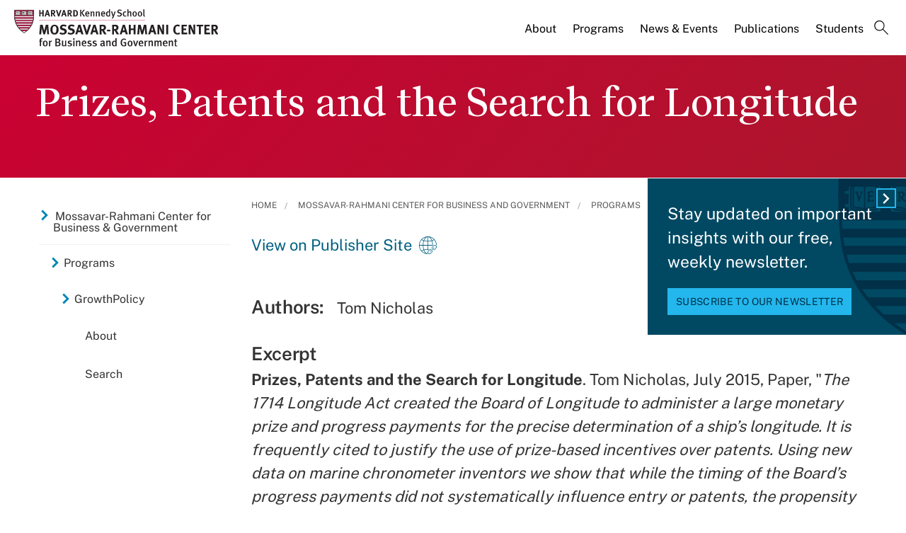

--- FILE ---
content_type: text/html; charset=UTF-8
request_url: https://www.hks.harvard.edu/centers/mrcbg/programs/growthpolicy/prizes-patents-and-search-longitude
body_size: 12062
content:
<!DOCTYPE html>
<html  lang="en" dir="ltr" prefix="content: http://purl.org/rss/1.0/modules/content/  dc: http://purl.org/dc/terms/  foaf: http://xmlns.com/foaf/0.1/  og: http://ogp.me/ns#  rdfs: http://www.w3.org/2000/01/rdf-schema#  schema: http://schema.org/  sioc: http://rdfs.org/sioc/ns#  sioct: http://rdfs.org/sioc/types#  skos: http://www.w3.org/2004/02/skos/core#  xsd: http://www.w3.org/2001/XMLSchema# ">
  <head>
  <script id="cookieyes" type="text/javascript" src="https://cdn-cookieyes.com/client_data/3c8249624ae92b5b17bcdea09dede2a5/script.js"></script>
  <link rel="stylesheet" type="text/css" href="https://cloud.typography.com/7599756/7295372/css/fonts.css" />
    <meta charset="utf-8" />
<meta name="description" content="Prizes, Patents and the Search for Longitude. Tom Nicholas, July 2015, Paper, &quot;The 1714 Longitude Act created the Board of Longitude to administer a large monetary prize and progress payments for the precise determination of a ship’s longitude. It is frequently cited to justify the use of prize-based incentives over patents. Using new data on marine chronometer inventors we show that while the timing of the Board’s progress payments did not systematically influence entry or patents, the propensity to patent was high." />
<link rel="canonical" href="https://www.hks.harvard.edu/centers/mrcbg/programs/growthpolicy/prizes-patents-and-search-longitude" />
<meta property="og:title" content="Prizes, Patents and the Search for Longitude" />
<meta property="og:description" content="Prizes, Patents and the Search for Longitude. Tom Nicholas, July 2015, Paper, &quot;The 1714 Longitude Act created the Board of Longitude to administer a large monetary prize and progress payments for the precise determination of a ship’s longitude. It is frequently cited to justify the use of prize-based incentives over patents. Using new data on marine chronometer inventors we show that while the timing of the Board’s progress payments did not systematically influence entry or patents, the propensity to patent was high." />
<meta property="og:image:width" content="1280" />
<meta property="og:image:height" content="720" />
<meta name="hks:centers" content="GrowthPolicy" />
<meta name="hks:centers" content="Mossavar-Rahmani Center for Business and Government" />
<meta name="hks:centers" content="" />
<meta name="hks:policy_topics" content="Science" />
<meta name="hks:policy_topics" content="Technology &amp; Data" />
<meta name="hks:policy_topics" content="Social Innovation &amp; Philanthropy" />
<meta name="hks:content_type" content="Publications" />
<meta name="hks:key_terms" content="innovation" />
<meta name="hks:key_terms" content="Patents" />
<meta name="hks:key_terms" content="prizes" />
<meta name="hks:publication_effective_date" content="2015-07-01T08:00:00-0400" />
<meta name="twitter:card" content="summary_large_image" />
<meta name="twitter:title" content="Prizes, Patents and the Search for Longitude" />
<meta name="twitter:site" content="@Kennedy_School" />
<meta name="twitter:description" content="Prizes, Patents and the Search for Longitude. Tom Nicholas, July 2015, Paper, &quot;The 1714 Longitude Act created the Board of Longitude to administer a large monetary prize and progress payments for the precise determination of a ship’s longitude. It is frequently cited to justify the use of prize-based incentives over patents. Using new data on marine chronometer inventors we show that while the timing of the Board’s progress payments did not systematically influence entry or patents, the propensity to patent was high." />
<meta name="twitter:image:alt" content="Prizes, Patents and the Search for Longitude" />
<meta name="Generator" content="Drupal 10 (https://www.drupal.org)" />
<meta name="MobileOptimized" content="width" />
<meta name="HandheldFriendly" content="true" />
<meta name="viewport" content="width=device-width, initial-scale=1.0" />
<meta name="title" content="Prizes, Patents and the Search for Longitude | Mossavar-Rahmani Center for Business and Government" />
<meta http-equiv="ImageToolbar" content="false" />
<link rel="alternate" type="text/markdown" title="Prizes, Patents and the Search for Longitude" href="https://www.hks.harvard.edu/centers/mrcbg/programs/growthpolicy/prizes-patents-and-search-longitude.md" />
<link rel="icon" href="/themes/harvardkennedy/favicon.ico" type="image/vnd.microsoft.icon" />

    <title>Prizes, Patents and the Search for Longitude | Harvard Kennedy School</title>
    <link rel="stylesheet" media="all" href="/sites/default/files/css/css_dKd1eKaADle88qa4Y8onwJRiupaHoDkzUbiDqdqeVVE.css?delta=0&amp;language=en&amp;theme=harvardkennedy&amp;include=[base64]" />
<link rel="stylesheet" media="all" href="/sites/default/files/css/css_ZYve2X42vZsuN2aksoQk8MvLsd_exCGpXtFAz5ndJSs.css?delta=1&amp;language=en&amp;theme=harvardkennedy&amp;include=[base64]" />

    <script type="application/json" data-drupal-selector="drupal-settings-json">{"path":{"baseUrl":"\/","pathPrefix":"","currentPath":"node\/287441","currentPathIsAdmin":false,"isFront":false,"currentLanguage":"en"},"pluralDelimiter":"\u0003","suppressDeprecationErrors":true,"gtag":{"tagId":"","consentMode":false,"otherIds":[],"events":[],"additionalConfigInfo":[]},"ajaxPageState":{"libraries":"[base64]","theme":"harvardkennedy","theme_token":null},"ajaxTrustedUrl":{"\/search":true},"gtm":{"tagId":null,"settings":{"data_layer":"dataLayer","include_classes":false,"allowlist_classes":"google\nnonGooglePixels\nnonGoogleScripts\nnonGoogleIframes","blocklist_classes":"customScripts\ncustomPixels","include_environment":false,"environment_id":"","environment_token":""},"tagIds":["GTM-PRBVPKQ"]},"data":{"extlink":{"extTarget":true,"extTargetAppendNewWindowDisplay":false,"extTargetAppendNewWindowLabel":"(opens in a new window)","extTargetNoOverride":false,"extNofollow":false,"extTitleNoOverride":false,"extNoreferrer":false,"extFollowNoOverride":false,"extClass":"ext","extLabel":"(link is external)","extImgClass":false,"extSubdomains":false,"extExclude":"","extInclude":"","extCssExclude":"","extCssInclude":"","extCssExplicit":"#sidebar-first","extAlert":false,"extAlertText":"This link will take you to an external web site. We are not responsible for their content.","extHideIcons":false,"mailtoClass":"0","telClass":"","mailtoLabel":"(link sends email)","telLabel":"(link is a phone number)","extUseFontAwesome":false,"extIconPlacement":"append","extPreventOrphan":false,"extFaLinkClasses":"fa fa-external-link","extFaMailtoClasses":"fa fa-envelope-o","extAdditionalLinkClasses":"","extAdditionalMailtoClasses":"","extAdditionalTelClasses":"","extFaTelClasses":"fa fa-phone","allowedDomains":null,"extExcludeNoreferrer":""}},"field_group":{"html_element":{"mode":"default","context":"view","settings":{"classes":"small-12 large-5 columns footer-first","show_empty_fields":false,"id":"","element":"div","show_label":false,"label_element":"h3","label_element_classes":"","attributes":"","effect":"none","speed":"fast"}}},"views":{"ajax_path":"\/views\/ajax","ajaxViews":{"views_dom_id:53cd68241c167b21c6c4d53eff094df3b1e7c2360a0282feddc13893e12cb5ee":{"view_name":"related_center_publications","view_display_id":"center_publication_related_block","view_args":"236+241\/29011+5781\/287441","view_path":"\/node\/287441","view_base_path":null,"view_dom_id":"53cd68241c167b21c6c4d53eff094df3b1e7c2360a0282feddc13893e12cb5ee","pager_element":0}}},"better_exposed_filters":{"autosubmit_exclude_textfield":true},"user":{"uid":0,"permissionsHash":"43553ee9845417d6ab0eeaf7d28689102c9a002ec50346b8fc64deaafbd9fd99"}}</script>
<script src="/sites/default/files/js/js_m-t2Hp2zHPfXH3Q-E2PO92yyOBSgyYoFa6X3bbTiamI.js?scope=header&amp;delta=0&amp;language=en&amp;theme=harvardkennedy&amp;include=[base64]"></script>
<script src="/modules/contrib/google_tag/js/gtag.js?t97y4k"></script>
<script src="/modules/contrib/google_tag/js/gtm.js?t97y4k"></script>

        <meta name="format-detection" content="telephone=no"/>
  </head>
    <body class="lang-en section-centers one_sidebar sidebar_first path-node node--type-center-publication">
    <div role="navigation" aria-label="skip to content">
    <a href="#main-content" class="visually-hidden focusable skip-link">
      Skip to main content
    </a>
  </div>
  <noscript><iframe src="https://www.googletagmanager.com/ns.html?id=GTM-PRBVPKQ"
                  height="0" width="0" style="display:none;visibility:hidden"></iframe></noscript>

    <div class="dialog-off-canvas-main-canvas" data-off-canvas-main-canvas>
    <div class="off-canvas-wrapper">
  <div class="inner-wrap off-canvas-wrapper-inner" id="inner-wrap" data-off-canvas-wrapper>

    <!-- off-canvas title bar for 'small' screen -->
    <div class="title-bar title-bar-mobile" data-responsive-toggle="widemenu" data-hide-for="large">
      <div class="title-bar-left">
                  <section class="columns large-3 xlarge-4 block-mrcbglogoblock" class="columns large-3 xlarge-4 block-mrcbglogoblock" role="banner">
  
  
    

  <div >
          <a href="/centers/mrcbg" title="Harvard Kennedy School">    <div class="field-wrapper field field--name-field-logo-svg field--type-file field--label-hidden field__items">
                <div class="field__item">
                 
      <img src="/sites/default/files/logos/HKSlogo_mrcbg.svg" alt="Harvard Kennedy School" class="logo">
            </div>
          </div>
</a>
      </div>

  </section>

        
      </div>
      <div class="title-bar-right">
        <div class="hamburger-search-icon">
          <span class="line"></span>
          <span class="line"></span>
          <span class="line"></span>
        </div>
      </div>
    </div>

    <!-- off-canvas right menu -->
    <div class="mobile-main-menu">
       <div class="screen__small"><!-- * -->
<!-- includes/page-header-custom.twig -->
<!-- * -->
                                                                                                          <div>
    <section class="columns large-3 xlarge-4 block-mrcbglogoblock" class="columns large-3 xlarge-4 block-mrcbglogoblock" role="banner">
  
  
    

  <div >
          <a href="/centers/mrcbg" title="Harvard Kennedy School">    <div class="field-wrapper field field--name-field-logo-svg field--type-file field--label-hidden field__items">
                <div class="field__item">
                 
      <img src="/sites/default/files/logos/HKSlogo_mrcbg.svg" alt="Harvard Kennedy School" class="logo">
            </div>
          </div>
</a>
      </div>

  </section>


<div class="views-exposed-form bef-exposed-form search--bar--expand block-exposedformacquia-searchpage-2-mobile" data-bef-auto-submit-full-form="" data-bef-auto-submit="" data-bef-auto-submit-delay="500" data-bef-auto-submit-minimum-length="3" data-drupal-selector="views-exposed-form-acquia-search-page" id="block-exposedformacquia-searchpage-2-mobile" role="form">
  
    
      <form action="/search" method="get" id="views-exposed-form-acquia-search-page-mobile" accept-charset="UTF-8">
  <div class="js-form-item form-item js-form-type-textfield form-item-keywords js-form-item-keywords">
      <label for="edit-keywords-mobile">Search</label>
        <input placeholder="What are you looking for?" data-drupal-selector="edit-keywords" type="text" id="edit-keywords-mobile" name="keywords" value="" size="30" maxlength="128" class="form-text" />

        </div>
<div class="js-form-item form-item js-form-type-select form-item-sort-bef-combine js-form-item-sort-bef-combine">
      <label for="edit-sort-bef-combine">Sort by</label>
        <select data-drupal-selector="edit-sort-bef-combine" id="edit-sort-bef-combine" name="sort_bef_combine" class="form-select"><option value="date_DESC" selected="selected">Relevance</option><option value="relevance_DESC">Relevance</option><option value="title_ASC">Title A-Z</option><option value="title_DESC">Title Z-A</option></select>
        </div>
  <div data-drupal-selector="edit-actions" class="form-actions js-form-wrapper form-wrapper" id="edit-actions-mobile"><input data-bef-auto-submit-click="" class="success button radius js-form-submit form-submit" data-drupal-selector="edit-submit-acquia-search" type="submit" id="edit-submit-acquia-search-mobile" value="Search" />
<input data-drupal-selector="edit-reset-acquia-search" type="submit" id="edit-reset-acquia-search" name="reset" value="Clear All" class="button js-form-submit form-submit" />
</div>


</form>

  </div>
<div class="columns large-9 xlarge-8 search--bar--expand block-center-publication" role="contentinfo" aria-label="menu block-center-publication">
    
    

  
          

  
  
              <!-- main menu -->
        <ul class="dropdown menu horizontal main--menu" data-dropdown-menu="data-responsive-menu">
      
                <li class="menu-item menu-item--expanded">
        <a href="/centers/mrcbg/about/from-the-directors" target="" aria-label="About main menu" data-drupal-link-system-path="node/156601">About</a>
                      
  
              <ul class="menu submenu is-dropdown-submenu">
      
                <li class="menu-item">
        <a href="/centers/mrcbg/about/from-the-directors" aria-label="From the Directors main menu" data-drupal-link-system-path="node/156601">From the Directors</a>
              </li>
                <li class="menu-item">
        <a href="/centers/mrcbg/about/mission-history" aria-label="Mission &amp; History main menu" data-drupal-link-system-path="node/156916">Mission &amp; History</a>
              </li>
                <li class="menu-item">
        <a href="/centers/mrcbg/about/ac" aria-label="Advisory Council main menu" data-drupal-link-system-path="node/259536">Advisory Council</a>
              </li>
                <li class="menu-item">
        <a href="/centers/mrcbg/about/faculty" aria-label="Faculty main menu" data-drupal-link-system-path="node/156926">Faculty</a>
              </li>
                <li class="menu-item menu-item--collapsed">
        <a href="/centers/mrcbg/about/fellows" aria-label="Fellows main menu" data-drupal-link-system-path="node/156931">Fellows</a>
              </li>
                <li class="menu-item">
        <a href="/centers/mrcbg/about/staff" aria-label="Staff main menu" data-drupal-link-system-path="node/156941">Staff</a>
              </li>
                <li class="menu-item">
        <a href="/centers/mrcbg/about/contact" aria-label="Contact main menu" data-drupal-link-system-path="node/156956">Contact</a>
              </li>
        </ul>

  
              </li>
                <li class="menu-item menu-item--expanded menu-item--active-trail">
        <a href="/centers/mrcbg/programs" aria-label="Programs main menu" data-drupal-link-system-path="node/151721">Programs</a>
                      
  
              <ul class="menu submenu is-dropdown-submenu">
      
                <li class="menu-item">
        <a href="/centers/mrcbg/programs/cri/about/director/publications" aria-label="Jane Nelson - Selected Publications List main menu" data-drupal-link-system-path="node/310000">Jane Nelson - Selected Publications List</a>
              </li>
                <li class="menu-item">
        <a href="/centers/mrcbg/programs/corporate-responsibility-initiative" aria-label="Corporate Responsibility Initiative main menu" data-drupal-link-system-path="node/322038">Corporate Responsibility Initiative</a>
              </li>
                <li class="menu-item">
        <a href="/centers/mrcbg/programs/corporate-responsibility-and-citizenship-hub" aria-label="Corporate Responsibility and Citizenship Hub main menu" data-drupal-link-system-path="node/311850">Corporate Responsibility and Citizenship Hub</a>
              </li>
                <li class="menu-item menu-item--collapsed">
        <a href="/centers/mrcbg/programs/digital-assets-policy" aria-label="Digital Assets Policy Project main menu" data-drupal-link-system-path="node/309595">Digital Assets Policy Project</a>
              </li>
                <li class="menu-item">
        <a href="/centers/mrcbg/programs/education-policy-program" aria-label="Education Policy Program main menu" data-drupal-link-system-path="node/211981">Education Policy Program</a>
              </li>
                <li class="menu-item">
        <a href="/centers/mrcbg/programs/financial-sector-program" aria-label="Financial Sector Program main menu" data-drupal-link-system-path="node/211986">Financial Sector Program</a>
              </li>
                <li class="menu-item menu-item--collapsed">
        <a href="/centers/mrcbg/programs/global-food-systems-program-draft" aria-label="Global Food Systems Program main menu" data-drupal-link-system-path="node/328554">Global Food Systems Program</a>
              </li>
                <li class="menu-item menu-item--collapsed menu-item--active-trail">
        <a href="/centers/mrcbg/programs/growthpolicy" aria-label="GrowthPolicy main menu" data-drupal-link-system-path="node/278811">GrowthPolicy</a>
              </li>
                <li class="menu-item">
        <a href="https://hepg.hks.harvard.edu/" aria-label="Harvard Electricity Policy Group main menu">Harvard Electricity Policy Group</a>
              </li>
                <li class="menu-item">
        <a href="http://heep.hks.harvard.edu/" aria-label="Harvard Environmental Economics Program main menu">Harvard Environmental Economics Program</a>
              </li>
                <li class="menu-item menu-item--collapsed">
        <a href="/centers/mrcbg/programs/health" aria-label="Harvard Kennedy School Healthcare Policy Program main menu" data-drupal-link-system-path="node/221106">Harvard Kennedy School Healthcare Policy Program</a>
              </li>
                <li class="menu-item">
        <a href="http://www.belfercenter.org/project/harvard-project-climate-agreements" aria-label="Harvard Project on Climate Agreements main menu">Harvard Project on Climate Agreements</a>
              </li>
                <li class="menu-item">
        <a href="/centers/mrcbg/programs/doyukai" aria-label="Kansai Keizai Doyukai Program main menu" data-drupal-link-system-path="node/212016">Kansai Keizai Doyukai Program</a>
              </li>
                <li class="menu-item">
        <a href="/centers/mrcbg/about/fellows/senior-fellows" aria-label="M-RCBG Senior Fellows 2025-26 main menu" data-drupal-link-system-path="node/321477">M-RCBG Senior Fellows 2025-26</a>
              </li>
                <li class="menu-item">
        <a href="https://pw.hks.harvard.edu/" aria-label="The Project on Workforce main menu">The Project on Workforce</a>
              </li>
                <li class="menu-item menu-item--collapsed">
        <a href="/centers/mrcbg/programs/rpp" aria-label="Regulatory Policy Program main menu" data-drupal-link-system-path="node/221126">Regulatory Policy Program</a>
              </li>
                <li class="menu-item">
        <a href="/centers/mrcbg/programs/rising-chinese-economic-power" aria-label="Rising Chinese Economic Power main menu" data-drupal-link-system-path="node/249841">Rising Chinese Economic Power</a>
              </li>
                <li class="menu-item menu-item--collapsed">
        <a href="/centers/mrcbg/programs/sustainability-science-program" aria-label="Sustainability Science Program main menu" data-drupal-link-system-path="node/320125">Sustainability Science Program</a>
              </li>
        </ul>

  
              </li>
                <li class="menu-item menu-item--expanded">
        <a href="/centers/mrcbg/news-events" target="" aria-label="News &amp; Events main menu" data-drupal-link-system-path="node/156966">News &amp; Events</a>
                      
  
              <ul class="menu submenu is-dropdown-submenu">
      
                <li class="menu-item">
        <a href="/centers/mrcbg/news-events" aria-label="News main menu" data-drupal-link-system-path="node/156966">News</a>
              </li>
                <li class="menu-item menu-item--collapsed">
        <a href="/more/events?f%5B0%5D=event_department%3A17211" aria-label="Events main menu" data-drupal-link-query="{&quot;f&quot;:[&quot;event_department:17211&quot;]}" data-drupal-link-system-path="more/events">Events</a>
              </li>
                <li class="menu-item">
        <a href="/centers/mrcbg/news-events/videos" aria-label="Videos main menu" data-drupal-link-system-path="node/157201">Videos</a>
              </li>
                <li class="menu-item">
        <a href="/centers/mrcbg/news-events/subscribe" aria-label="Subscribe main menu" data-drupal-link-system-path="node/157256">Subscribe</a>
              </li>
                <li class="menu-item">
        <a href="/centers/mrcbg/news-events/annual-robert-glauber-lecture" aria-label="Annual Robert Glauber Lecture main menu" data-drupal-link-system-path="node/157216">Annual Robert Glauber Lecture</a>
              </li>
        </ul>

  
              </li>
                <li class="menu-item menu-item--expanded">
        <a href="/centers/mrcbg/publications" target="" aria-label="Publications main menu" data-drupal-link-system-path="node/212061">Publications</a>
                      
  
              <ul class="menu submenu is-dropdown-submenu">
      
                <li class="menu-item menu-item--collapsed">
        <a href="/centers/mrcbg/publications/working-papers-and-reports" aria-label="Working Papers and Reports main menu" data-drupal-link-system-path="node/156991">Working Papers and Reports</a>
              </li>
                <li class="menu-item">
        <a href="/centers/mrcbg/publications/books" aria-label="Books main menu" data-drupal-link-system-path="node/157336">Books</a>
              </li>
                <li class="menu-item menu-item--collapsed">
        <a href="/centers/mrcbg/programs/growthpolicy" aria-label="GrowthPolicy main menu" data-drupal-link-system-path="node/278811">GrowthPolicy</a>
              </li>
        </ul>

  
              </li>
                <li class="menu-item">
        <a href="/centers/mrcbg/students" target="" aria-label="Students main menu" data-drupal-link-system-path="node/156971">Students</a>
              </li>
                <li class="menu-item">
        <a href="" class="label-search" aria-label="Search main menu">Search</a>
              </li>
        </ul>

  


    
    
  </div>

  </div>

</div>
    </div>
    <!-- end off-canvas right menu -->

    <!-- main menu large screen -->

    <!-- standard alert -->
            <!-- headers -->
          <!-- * -->
<!-- includes/header-small-general.html.twig -->
<!-- * -->

  <div class="header-banner__default header-no-image" role="banner">
    <div data-sticky-container>
      <div id="widemenu" class="title-bar sticky" style="width:100%; display: block;">
        <div class="row">
          <!-- * -->
<!-- includes/page-header-custom.twig -->
<!-- * -->
                                                                                                          <div>
    <section class="columns large-3 xlarge-4 block-mrcbglogoblock" class="columns large-3 xlarge-4 block-mrcbglogoblock" role="banner">
  
  
    

  <div >
          <a href="/centers/mrcbg" title="Harvard Kennedy School">    <div class="field-wrapper field field--name-field-logo-svg field--type-file field--label-hidden field__items">
                <div class="field__item">
                 
      <img src="/sites/default/files/logos/HKSlogo_mrcbg.svg" alt="Harvard Kennedy School" class="logo">
            </div>
          </div>
</a>
      </div>

  </section>
<div class="columns large-9 xlarge-8 search--bar--expand block-center-publication" role="contentinfo" aria-label="menu block-center-publication">
    
    

  
          

  
  
              <!-- main menu -->
        <ul class="dropdown menu horizontal main--menu" data-dropdown-menu="data-responsive-menu">
      
                <li class="menu-item menu-item--expanded">
        <a href="/centers/mrcbg/about/from-the-directors" target="" aria-label="About main menu" data-drupal-link-system-path="node/156601">About</a>
                      
  
              <ul class="menu submenu is-dropdown-submenu">
      
                <li class="menu-item">
        <a href="/centers/mrcbg/about/from-the-directors" aria-label="From the Directors main menu" data-drupal-link-system-path="node/156601">From the Directors</a>
              </li>
                <li class="menu-item">
        <a href="/centers/mrcbg/about/mission-history" aria-label="Mission &amp; History main menu" data-drupal-link-system-path="node/156916">Mission &amp; History</a>
              </li>
                <li class="menu-item">
        <a href="/centers/mrcbg/about/ac" aria-label="Advisory Council main menu" data-drupal-link-system-path="node/259536">Advisory Council</a>
              </li>
                <li class="menu-item">
        <a href="/centers/mrcbg/about/faculty" aria-label="Faculty main menu" data-drupal-link-system-path="node/156926">Faculty</a>
              </li>
                <li class="menu-item menu-item--collapsed">
        <a href="/centers/mrcbg/about/fellows" aria-label="Fellows main menu" data-drupal-link-system-path="node/156931">Fellows</a>
              </li>
                <li class="menu-item">
        <a href="/centers/mrcbg/about/staff" aria-label="Staff main menu" data-drupal-link-system-path="node/156941">Staff</a>
              </li>
                <li class="menu-item">
        <a href="/centers/mrcbg/about/contact" aria-label="Contact main menu" data-drupal-link-system-path="node/156956">Contact</a>
              </li>
        </ul>

  
              </li>
                <li class="menu-item menu-item--expanded menu-item--active-trail">
        <a href="/centers/mrcbg/programs" aria-label="Programs main menu" data-drupal-link-system-path="node/151721">Programs</a>
                      
  
              <ul class="menu submenu is-dropdown-submenu">
      
                <li class="menu-item">
        <a href="/centers/mrcbg/programs/cri/about/director/publications" aria-label="Jane Nelson - Selected Publications List main menu" data-drupal-link-system-path="node/310000">Jane Nelson - Selected Publications List</a>
              </li>
                <li class="menu-item">
        <a href="/centers/mrcbg/programs/corporate-responsibility-initiative" aria-label="Corporate Responsibility Initiative main menu" data-drupal-link-system-path="node/322038">Corporate Responsibility Initiative</a>
              </li>
                <li class="menu-item">
        <a href="/centers/mrcbg/programs/corporate-responsibility-and-citizenship-hub" aria-label="Corporate Responsibility and Citizenship Hub main menu" data-drupal-link-system-path="node/311850">Corporate Responsibility and Citizenship Hub</a>
              </li>
                <li class="menu-item menu-item--collapsed">
        <a href="/centers/mrcbg/programs/digital-assets-policy" aria-label="Digital Assets Policy Project main menu" data-drupal-link-system-path="node/309595">Digital Assets Policy Project</a>
              </li>
                <li class="menu-item">
        <a href="/centers/mrcbg/programs/education-policy-program" aria-label="Education Policy Program main menu" data-drupal-link-system-path="node/211981">Education Policy Program</a>
              </li>
                <li class="menu-item">
        <a href="/centers/mrcbg/programs/financial-sector-program" aria-label="Financial Sector Program main menu" data-drupal-link-system-path="node/211986">Financial Sector Program</a>
              </li>
                <li class="menu-item menu-item--collapsed">
        <a href="/centers/mrcbg/programs/global-food-systems-program-draft" aria-label="Global Food Systems Program main menu" data-drupal-link-system-path="node/328554">Global Food Systems Program</a>
              </li>
                <li class="menu-item menu-item--collapsed menu-item--active-trail">
        <a href="/centers/mrcbg/programs/growthpolicy" aria-label="GrowthPolicy main menu" data-drupal-link-system-path="node/278811">GrowthPolicy</a>
              </li>
                <li class="menu-item">
        <a href="https://hepg.hks.harvard.edu/" aria-label="Harvard Electricity Policy Group main menu">Harvard Electricity Policy Group</a>
              </li>
                <li class="menu-item">
        <a href="http://heep.hks.harvard.edu/" aria-label="Harvard Environmental Economics Program main menu">Harvard Environmental Economics Program</a>
              </li>
                <li class="menu-item menu-item--collapsed">
        <a href="/centers/mrcbg/programs/health" aria-label="Harvard Kennedy School Healthcare Policy Program main menu" data-drupal-link-system-path="node/221106">Harvard Kennedy School Healthcare Policy Program</a>
              </li>
                <li class="menu-item">
        <a href="http://www.belfercenter.org/project/harvard-project-climate-agreements" aria-label="Harvard Project on Climate Agreements main menu">Harvard Project on Climate Agreements</a>
              </li>
                <li class="menu-item">
        <a href="/centers/mrcbg/programs/doyukai" aria-label="Kansai Keizai Doyukai Program main menu" data-drupal-link-system-path="node/212016">Kansai Keizai Doyukai Program</a>
              </li>
                <li class="menu-item">
        <a href="/centers/mrcbg/about/fellows/senior-fellows" aria-label="M-RCBG Senior Fellows 2025-26 main menu" data-drupal-link-system-path="node/321477">M-RCBG Senior Fellows 2025-26</a>
              </li>
                <li class="menu-item">
        <a href="https://pw.hks.harvard.edu/" aria-label="The Project on Workforce main menu">The Project on Workforce</a>
              </li>
                <li class="menu-item menu-item--collapsed">
        <a href="/centers/mrcbg/programs/rpp" aria-label="Regulatory Policy Program main menu" data-drupal-link-system-path="node/221126">Regulatory Policy Program</a>
              </li>
                <li class="menu-item">
        <a href="/centers/mrcbg/programs/rising-chinese-economic-power" aria-label="Rising Chinese Economic Power main menu" data-drupal-link-system-path="node/249841">Rising Chinese Economic Power</a>
              </li>
                <li class="menu-item menu-item--collapsed">
        <a href="/centers/mrcbg/programs/sustainability-science-program" aria-label="Sustainability Science Program main menu" data-drupal-link-system-path="node/320125">Sustainability Science Program</a>
              </li>
        </ul>

  
              </li>
                <li class="menu-item menu-item--expanded">
        <a href="/centers/mrcbg/news-events" target="" aria-label="News &amp; Events main menu" data-drupal-link-system-path="node/156966">News &amp; Events</a>
                      
  
              <ul class="menu submenu is-dropdown-submenu">
      
                <li class="menu-item">
        <a href="/centers/mrcbg/news-events" aria-label="News main menu" data-drupal-link-system-path="node/156966">News</a>
              </li>
                <li class="menu-item menu-item--collapsed">
        <a href="/more/events?f%5B0%5D=event_department%3A17211" aria-label="Events main menu" data-drupal-link-query="{&quot;f&quot;:[&quot;event_department:17211&quot;]}" data-drupal-link-system-path="more/events">Events</a>
              </li>
                <li class="menu-item">
        <a href="/centers/mrcbg/news-events/videos" aria-label="Videos main menu" data-drupal-link-system-path="node/157201">Videos</a>
              </li>
                <li class="menu-item">
        <a href="/centers/mrcbg/news-events/subscribe" aria-label="Subscribe main menu" data-drupal-link-system-path="node/157256">Subscribe</a>
              </li>
                <li class="menu-item">
        <a href="/centers/mrcbg/news-events/annual-robert-glauber-lecture" aria-label="Annual Robert Glauber Lecture main menu" data-drupal-link-system-path="node/157216">Annual Robert Glauber Lecture</a>
              </li>
        </ul>

  
              </li>
                <li class="menu-item menu-item--expanded">
        <a href="/centers/mrcbg/publications" target="" aria-label="Publications main menu" data-drupal-link-system-path="node/212061">Publications</a>
                      
  
              <ul class="menu submenu is-dropdown-submenu">
      
                <li class="menu-item menu-item--collapsed">
        <a href="/centers/mrcbg/publications/working-papers-and-reports" aria-label="Working Papers and Reports main menu" data-drupal-link-system-path="node/156991">Working Papers and Reports</a>
              </li>
                <li class="menu-item">
        <a href="/centers/mrcbg/publications/books" aria-label="Books main menu" data-drupal-link-system-path="node/157336">Books</a>
              </li>
                <li class="menu-item menu-item--collapsed">
        <a href="/centers/mrcbg/programs/growthpolicy" aria-label="GrowthPolicy main menu" data-drupal-link-system-path="node/278811">GrowthPolicy</a>
              </li>
        </ul>

  
              </li>
                <li class="menu-item">
        <a href="/centers/mrcbg/students" target="" aria-label="Students main menu" data-drupal-link-system-path="node/156971">Students</a>
              </li>
                <li class="menu-item">
        <a href="" class="label-search" aria-label="Search main menu">Search</a>
              </li>
        </ul>

  


    
    
  </div>
<div class="views-exposed-form bef-exposed-form search--bar--expand block-exposedformacquia-searchpage-2 block block-views block-views-exposed-filter-blockacquia-search-page" data-bef-auto-submit-full-form="" data-bef-auto-submit="" data-bef-auto-submit-delay="500" data-bef-auto-submit-minimum-length="3" data-drupal-selector="views-exposed-form-acquia-search-page" id="block-exposedformacquia-searchpage-2">
  
    

  
          <form action="/search" method="get" id="views-exposed-form-acquia-search-page" accept-charset="UTF-8">
  <div class="js-form-item form-item js-form-type-textfield form-item-keywords js-form-item-keywords">
      <label for="edit-keywords--2">Search</label>
        <input placeholder="What are you looking for?" data-drupal-selector="edit-keywords" type="text" id="edit-keywords--2" name="keywords" value="" size="30" maxlength="128" class="form-text" />

        </div>
<div class="js-form-item form-item js-form-type-select form-item-sort-bef-combine js-form-item-sort-bef-combine">
      <label for="edit-sort-bef-combine--2">Sort by</label>
        <select data-drupal-selector="edit-sort-bef-combine" id="edit-sort-bef-combine--2" name="sort_bef_combine" class="form-select"><option value="date_DESC" selected="selected">Relevance</option><option value="relevance_DESC">Relevance</option><option value="title_ASC">Title A-Z</option><option value="title_DESC">Title Z-A</option></select>
        </div>
  <div data-drupal-selector="edit-actions" class="form-actions js-form-wrapper form-wrapper" id="edit-actions--2"><input data-bef-auto-submit-click="" class="success button radius js-form-submit form-submit" data-drupal-selector="edit-submit-acquia-search-2" type="submit" id="edit-submit-acquia-search--2" value="Search" />
<input data-drupal-selector="edit-reset-acquia-search-2" type="submit" id="edit-reset-acquia-search--2" name="reset" value="Clear All" class="button js-form-submit form-submit" />
</div>


</form>

    
    
</div>

  </div>

        </div>
      </div>
    </div><!-- /.sticky-container -->
    <div class="row">
      <div class="border--lines__small">
        <div class="header--content">
          
          <h1 class="page-title">
                        <span class="field-wrapper">Prizes, Patents and the Search for Longitude</span>

          </h1>
          
                                      </div>
      </div><!-- end border--lines__small -->
    </div><!-- end .row -->
  </div><!-- end header banner -->
          <!-- end headers -->
    <div class="off-canvas-content" data-off-canvas-content>
      <div class="row">
                              </div>

      
      
      <div class="row">
                   <div id="sidebar-first" class="small-12 large-3 large-pull-9 columns sidebar ">
              <div>
    <div id="block-hkscentersmenublock" class="left--navigation block-hkscentersmenublock block block-hks-menu-block block-hks-centers-menu-block">
  
      <h2  class="block-title">In This Section</h2>
    

  
          

  
  
              <!-- main menu -->
        <ul class="dropdown menu horizontal main--menu" data-dropdown-menu="data-responsive-menu">
      
                <li class="menu-item-ampersand menu-item menu-item--expanded menu-item--active-trail">
        <a href="/centers/mrcbg" aria-label="Mossavar-Rahmani Center for Business &amp; Government main menu" data-drupal-link-system-path="node/151716">Mossavar-Rahmani Center for Business <br>& Government</a>
                      
  
              <ul class="menu submenu is-dropdown-submenu">
      
                <li class="menu-item menu-item--expanded menu-item--active-trail">
        <a href="/centers/mrcbg/programs" aria-label="Programs main menu" data-drupal-link-system-path="node/151721">Programs</a>
                      
  
              <ul class="menu submenu is-dropdown-submenu">
      
                <li class="menu-item menu-item--expanded menu-item--active-trail">
        <a href="/centers/mrcbg/programs/growthpolicy" aria-label="GrowthPolicy main menu" data-drupal-link-system-path="node/278811">GrowthPolicy</a>
                      
  
              <ul class="menu submenu is-dropdown-submenu">
      
                <li class="menu-item">
        <a href="/centers/mrcbg/programs/growthpolicy/about" aria-label="About main menu" data-drupal-link-system-path="node/298541">About</a>
              </li>
                <li class="menu-item menu-item--active-trail">
        <a href="/centers/mrcbg/programs/growthpolicy/search" aria-label="Search main menu" data-drupal-link-system-path="node/282401">Search</a>
              </li>
        </ul>

  
              </li>
        </ul>

  
              </li>
        </ul>

  
              </li>
        </ul>

  


    
    
</div>

  </div>

          </div>
        

         <main id="main" class="large-9 large-push-3 columns">
                      <div class="region-highlighted"><div data-drupal-messages-fallback class="hidden"></div></div>                    <a id="main-content"></a>
                    <section>
            <div id="stickystart">  <div>
    <div id="block-harvardkennedy-breadcrumbs" class="block-harvardkennedy-breadcrumbs block block-system block-system-breadcrumb-block">
  
    

  
            <nav aria-labelledby="system-breadcrumb">
    <h2 id="system-breadcrumb" class="visually-hidden">You are here</h2>
    <ul class="breadcrumbs">
          <li>
                  <a href="/">Home</a>
              </li>
          <li>
                  <a href="/centers/mrcbg">Mossavar-Rahmani Center For Business and Government</a>
              </li>
          <li>
                  <a href="/centers/mrcbg/programs">Programs</a>
              </li>
          <li>
                  <a href="/centers/mrcbg/programs/growthpolicy">GrowthPolicy</a>
              </li>
        </ul>
  </nav>

    
    
</div>
<div id="block-harvardkennedy-content" class="block-harvardkennedy-content block block-system block-system-main-block">
  
    

  
          

<article id="node-287441"  about="/centers/mrcbg/programs/growthpolicy/prizes-patents-and-search-longitude" class="node-view-mode--full content-type--center-publication">

  
    

  
  <div class="view-mode-full">
      <div class="small-12 medium-12 large-12 publication-links">
        
                            
          <div class="small-12 medium-12 large-12 publication-links-buttons">
                                                                                                    <div>
                <a href="https://www.sciencedirect.com/science/article/abs/pii/S0014498316300274" class="external-site" target="_blank">View on Publisher Site</a>
              </div>
                      </div>
              </div>

      
      <div class="publication-authors">
        


  
  <div class="field-wrapper">
    <div class="row authors">
        </div>

          <div class="row other-authors">
        <h3>Authors:</h3><ul><li>Tom Nicholas</li></ul>
      </div>
    
  </div>


      </div>

                  <h3>
  <div class="field-wrapper field field--name-field-body-field-headline field--type-list-string field--label-hidden field__items">
        <div class="field__item">Excerpt</div>
  </div></h3>
          
    
      
  <div class="body field-wrapper field field--name-body field--type-text-with-summary field--label-hidden field__items">
        <div class="field__item"><p><strong>Prizes, Patents and&nbsp;the Search for Longitude</strong>. Tom Nicholas, July 2015, Paper, "<em>The 1714 Longitude Act created the Board of Longitude to administer a large&nbsp;monetary prize and progress payments for the precise determination of a ship’s&nbsp;longitude. It is frequently cited to justify the use of prize-based incentives over&nbsp;patents. Using new data on marine chronometer inventors we show that while the&nbsp;</em><em>timing of the Board’s progress payments did not systematically influence entry or&nbsp;patents, the propensity to patent was high. Furthermore, the level of patents&nbsp;increased during the post-Board era as chronometers were cumulatively refined.&nbsp;The search for longitude relied on a complementarity between prizes and patents&nbsp;to produce a socially valuable innovation when private investment was low.</em>"</p>
</div>
  </div>

    

    
    

    <div id="citation">
      
    </div>
  </div>

</article>

    
    
</div>
<div class="views-element-container block-views-block-related-center-publications-block block block-views block-views-blockrelated-center-publications-center-publication-related-block" id="block-views-block-related-center-publications-block">
  
    

  
            <div><div class="related-center-publications js-view-dom-id-53cd68241c167b21c6c4d53eff094df3b1e7c2360a0282feddc13893e12cb5ee">
  
  
  

      <header>
      <div class="event--full-header">
  <h3 class="h3__alt">Related Publications</h3>
</div>
    </header>
  
  
  

      <div class="center-publication-card-item views-row"><a href="/centers/mrcbg/programs/growthpolicy/strange-turn-ai-chip-race-china" rel="bookmark">
  <article id="node-328724"  about="/centers/mrcbg/programs/growthpolicy/strange-turn-ai-chip-race-china" class="node-view-mode--card content-type--center-publication" aria-label="A strange turn in the AI ">
    <div class="group-image">
        
  <div class="field-wrapper field field--name-field-teaser-image field--type-image field--label-hidden field__items">
        <div class="field__item"><div class="_120588" style="background-image: url('https://www.hks.harvard.edu/sites/default/files/styles/free_content_slider/public/2026-01/Carvao%20photo%20cropped.jpg?itok=2HSDaPOW');">
  &nbsp;
</div>
</div>
  </div>
    </div>
    <div class="group-info">
      
  <div class="field-wrapper field field--name-field-publication-effective-date field--type-datetime field--label-hidden field__items">
        <div class="field__item"><time datetime="2026-01-09T12:00:00Z">January 9, 2026</time>
</div>
  </div>
      <h2 class="node-title">
          
  <div class="field-wrapper field field--name-title field--type-string field--label-hidden field__items">
        <div class="field__item">A strange turn in the AI chip race with China</div>
  </div>
      </h2>
    </div>
  </article>
</a></div>
    <div class="center-publication-card-item views-row"><a href="/centers/mrcbg/programs/growthpolicy/predicting-ai-2026-year-consequence" rel="bookmark">
  <article id="node-328726"  about="/centers/mrcbg/programs/growthpolicy/predicting-ai-2026-year-consequence" class="node-view-mode--card content-type--center-publication" aria-label="Predicting AI In 2026: A ">
    <div class="group-image">
        
  <div class="field-wrapper field field--name-field-teaser-image field--type-image field--label-hidden field__items">
        <div class="field__item"><div class="_120592" style="background-image: url('https://www.hks.harvard.edu/sites/default/files/styles/free_content_slider/public/2026-01/Carvao%20photo%20cropped_0.jpg?itok=iLOsR1OS');">
  &nbsp;
</div>
</div>
  </div>
    </div>
    <div class="group-info">
      
  <div class="field-wrapper field field--name-field-publication-effective-date field--type-datetime field--label-hidden field__items">
        <div class="field__item"><time datetime="2026-01-05T12:00:00Z">January 5, 2026</time>
</div>
  </div>
      <h2 class="node-title">
          
  <div class="field-wrapper field field--name-title field--type-string field--label-hidden field__items">
        <div class="field__item">Predicting AI In 2026: A Year Of Consequence</div>
  </div>
      </h2>
    </div>
  </article>
</a></div>
    <div class="center-publication-card-item views-row"><a href="/centers/mrcbg/programs/growthpolicy/americas-drone-dilemma" rel="bookmark">
  <article id="node-328739"  about="/centers/mrcbg/programs/growthpolicy/americas-drone-dilemma" class="node-view-mode--card content-type--center-publication" aria-label="America’s drone dilemma ">
    <div class="group-image">
        
  <div class="field-wrapper field field--name-field-teaser-image field--type-image field--label-hidden field__items">
        <div class="field__item"><div class="_120620" style="background-image: url('https://www.hks.harvard.edu/sites/default/files/styles/free_content_slider/public/2026-01/chrismiller.jpg?itok=kXCRFLWY');">
  &nbsp;
</div>
</div>
  </div>
    </div>
    <div class="group-info">
      
  <div class="field-wrapper field field--name-field-publication-effective-date field--type-datetime field--label-hidden field__items">
        <div class="field__item"><time datetime="2026-01-04T12:00:00Z">January 4, 2026</time>
</div>
  </div>
      <h2 class="node-title">
          
  <div class="field-wrapper field field--name-title field--type-string field--label-hidden field__items">
        <div class="field__item">America’s drone dilemma </div>
  </div>
      </h2>
    </div>
  </article>
</a></div>

    

  
  

  
  
</div>
</div>

    
    
</div>
<div class="views-element-container block-harvardkennedy-views-block-float-cta-block block block-views block-views-blockfloat-cta-block" id="block-harvardkennedy-views-block-float-cta-block">
  
    

  
            <div><div class="js-view-dom-id-f35e3ba30bd3c693012c9c18e2b71336867aa1f2b84b59069c4d906a40f450d4">
  
  
  

  
  
  

      <div class="views-row">

  
<div class="float-cta__wrapper dark-bg">
    <div class="float-cta__toggle" aria-expanded="true" tabindex="0" aria-label="Hide the Card"></div>

  <article id="node-324990"
     about="/node/324990" class="node-view-mode--teaser content-type--float-cta float-cta" aria-hidden="false" tabindex="0">
    
    

    <div class="float-cta__content-wrapper">
      <div class="float-cta__title"></div>
      <div class="float-cta__description">
  <div class="body field-wrapper field field--name-body field--type-text-with-summary field--label-hidden field__items">
        <div class="field__item"><p>Stay updated on important insights with our free, weekly newsletter.&nbsp;</p></div>
  </div></div>
              <div class="float-cta__link"><a href="https://www.hks.harvard.edu/centers/mrcbg/news-events/subscribe?utm_content=Public_Value">SUBSCRIBE TO OUR NEWSLETTER</a></div>
          </div>
  </article>
</div>
</div>

    

  
  

  
  
</div>
</div>

    
    
</div>

  </div>
</div>
          </section>
        </main>

              </div>

      
              <div class="footer--wrapper">
          <footer>
              <div>
    <div id="block-mossavarrahmanicenterfooter" class="block-mossavarrahmanicenterfooter block block-block-content block-block-contente0907d14-c633-4f28-9187-3fdb73990420">
  
    

  
          
  <div class="field-wrapper field field--name-field-components field--type-entity-reference-revisions field--label-hidden field__items">
        <div class="field__item"><div class="paragraph paragraph--type--footer paragraph--view-mode--default row">
    
<div  class="small-12 large-5 columns footer-first">
    
  <div class="field-wrapper field field--name-field-logo field--type-image field--label-hidden field__items">
        <div class="field__item">  <a href="https://www.hks.harvard.edu/centers/mrcbg"><img loading="lazy" src="/sites/default/files/images/paragraph_footer/mrcbg-logo.jpg" width="3087" height="561" alt="Mossavar-Rahmani Center" title="Mossavar-Rahmani Center" typeof="Image"></a>

</div>
  </div>
  <div class="field-wrapper field field--name-field-body field--type-text-long field--label-hidden field__items">
        <div class="field__item"><p><span class="ezoe">Mossavar-Rahmani Center for Business &amp; Government<br>
Harvard Kennedy School<br>
Weil Hall<br>
79 JFK Street<br>
Cambridge, MA 02138</span></p>
</div>
  </div>
  </div>
<div  class="small-12 large-5 columns footer-middle padding-left-0 padding-right-0">
    
  <div class="field-wrapper field field--name-field-links-middle field--type-link field--label-hidden field__items">
        <div class="field__item"><a href="/centers/mrcbg/programs">Programs</a></div>
        <div class="field__item"><a href="/centers/mrcbg/news-events">News</a></div>
        <div class="field__item"><a href="/centers/mrcbg/news-events/event-calendar">Events</a></div>
        <div class="field__item"><a href="/centers/mrcbg/about/faculty">Faculty</a></div>
        <div class="field__item"><a href="/centers/mrcbg/about/fellows">Fellows</a></div>
        <div class="field__item"><a href="/centers/mrcbg/students">Students</a></div>
        <div class="field__item"><a href="/centers/mrcbg/publications/working-papers-and-reports">Working Papers</a></div>
        <div class="field__item"><a href="/centers/mrcbg/news-events/subscribe">Subscribe</a></div>
  </div>
  </div>
<div  class="small-12 large-2 columns footer-last">
    
  <div class="field-wrapper field field--name-field-link-contact-us field--type-link field--label-hidden field__items">
        <div class="field__item"><a href="https://www.hks.harvard.edu/centers/mrcbg/about/contact">Contact Us</a></div>
  </div>
  <div class="field-wrapper field field--name-field-link-privacy field--type-link field--label-hidden field__items">
        <div class="field__item"><a href="/more/about/policies/privacy-statement">Privacy</a></div>
  </div>
  <div class="field-wrapper field field--name-field-accessibility field--type-link field--label-hidden field__items">
        <div class="field__item"><a href="https://accessibility.harvard.edu/">Accessibility</a></div>
  </div>
  <div class="text-content field-wrapper field field--name-field-link field--type-link field--label-hidden field__items">
        <div class="field__item"><a href="https://accessibility.huit.harvard.edu/digital-accessibility-policy">Digital Accessibility</a></div>
  </div>
  </div>  <div class="footer-d copyright small-12 large-8 row align-middle">
    Copyright &copy; 2026 The President and Fellows of&nbsp;<a href="http://www.harvard.edu/" target="_blank">Harvard College</a>.
    <div class="footer-share-policy">
      <a id="cookie-yes-dns-link" style="display: none;" onclick="if (typeof revisitCkyConsent === 'function') { revisitCkyConsent() }">Opt-out of Third-Party Cookies</a>
      <script>
        const cyDNSIntervalLimit = 15000,
              cyDNSLinkInterval = setInterval(() => {
              if (typeof revisitCkyConsent === 'function') {
                document.getElementById('cookie-yes-dns-link').removeAttribute("style");
                clearInterval(cyDNSLinkInterval);
              }
        }, 500);
        setTimeout(() => { clearInterval(cyDNSLinkInterval); }, cyDNSIntervalLimit);
      </script>
    </div>
  </div>
  <div class="footer-d social small-12 large-4 row">
    
  <div class="field-wrapper field field--name-field-facebook field--type-link field--label-hidden field__items">
        <div class="field__item"><a href="https://www.facebook.com/MRCBG">https://www.facebook.com/MRCBG</a></div>
  </div>
  <div class="field-wrapper field field--name-field-twitter field--type-link field--label-hidden field__items">
        <div class="field__item"><a href="https://twitter.com/HarvardBizGov" target="_blank">https://twitter.com/HarvardBizGov</a></div>
  </div>
  <div class="field-wrapper field field--name-field-linkedin field--type-link field--label-hidden field__items">
        <div class="field__item"><a href="https://www.linkedin.com/company/harvardbizgov/" target="_blank">https://www.linkedin.com/company/harvardbizgov/</a></div>
  </div>
  <div class="field-wrapper field field--name-field-youtube field--type-link field--label-hidden field__items">
        <div class="field__item"><a href="https://www.youtube.com/channel/UCBIKMs_Ed3XMtDnhcDOdrSw" target="_blank">https://www.youtube.com/channel/UCBIKMs_Ed3XMtDnhcDOdrSw</a></div>
  </div>
  </div>

</div></div>
  </div>
    
    
</div>

  </div>

          </footer>
        </div>
                  <div class="scroll-top-wrapper">
        <span class="scroll-top-inner">
        <i class="icon-icons_arrow-up"></i>
        </span>
      </div>
    </div>
  </div>
</div>

  </div>

  
  <script src="/sites/default/files/js/js_cQocUZ4oDYHHP6dckF85S4__mOw7bUqJX4pF6MJKbWs.js?scope=footer&amp;delta=0&amp;language=en&amp;theme=harvardkennedy&amp;include=[base64]"></script>
<script src="/modules/custom/hks_site_search/js/hks_site_search.js?t97y4k"></script>
<script src="/sites/default/files/js/js_2hW9pxgNmET4mlpy5bqAnZb60iUqsae2qWhXlUgHzMw.js?scope=footer&amp;delta=2&amp;language=en&amp;theme=harvardkennedy&amp;include=[base64]"></script>

  <script>
    (function ($) {
      $(document).foundation();
    })(jQuery);
  </script>
  </body>
</html>


--- FILE ---
content_type: application/javascript;charset=iso-8859-1
request_url: https://fid.agkn.com/f?apiKey=2520642820
body_size: 127
content:
{ "TruAudienceID" : "E1:m_2z46dZ1KJwjw-UqcBnOEw8FF0mMnFTfCGw1atT_RyAEx7swsKaF9q8LTsf6txj3TVg-u1mbDgkcMB5AHHhYPDDRHt7ZgHvZb5nv4suG89pf7XTx2sX1Embu1omc2fW", "L3" : "" }